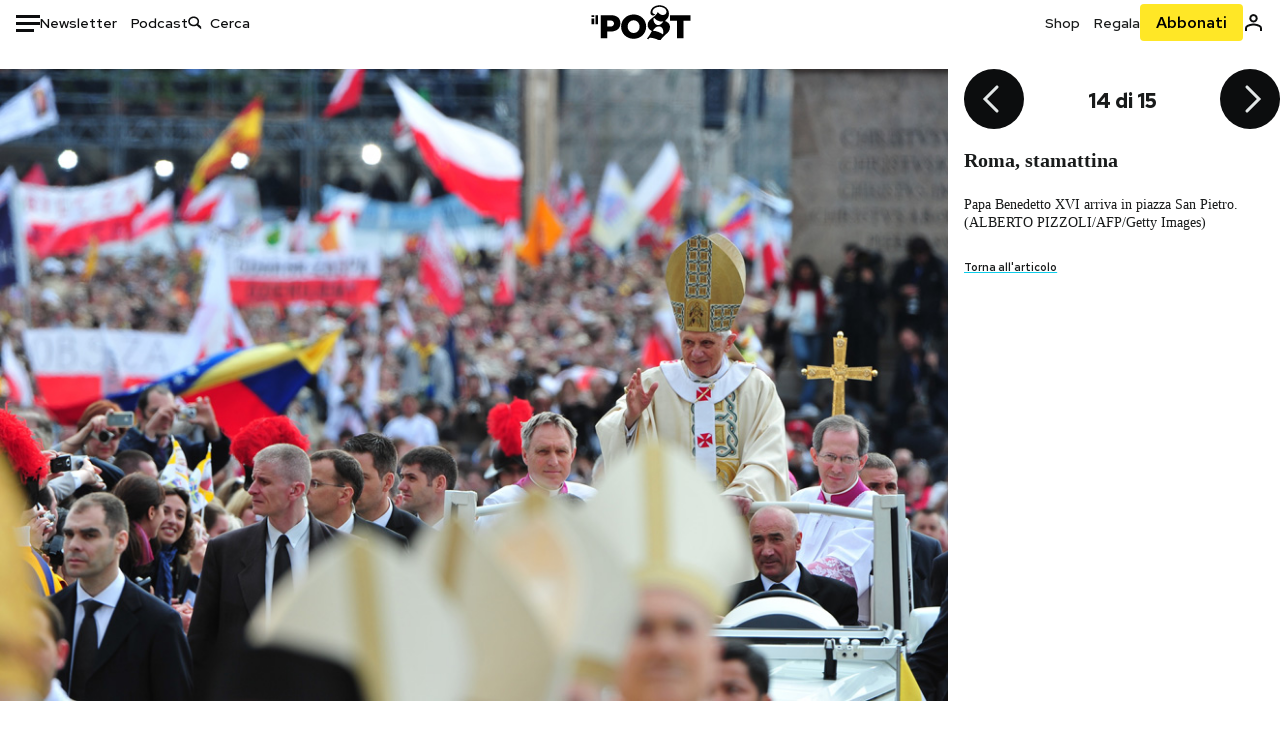

--- FILE ---
content_type: text/html; charset=utf-8
request_url: https://www.google.com/recaptcha/api2/aframe
body_size: 183
content:
<!DOCTYPE HTML><html><head><meta http-equiv="content-type" content="text/html; charset=UTF-8"></head><body><script nonce="6kBoyBBPHWqZoT_srLGbNg">/** Anti-fraud and anti-abuse applications only. See google.com/recaptcha */ try{var clients={'sodar':'https://pagead2.googlesyndication.com/pagead/sodar?'};window.addEventListener("message",function(a){try{if(a.source===window.parent){var b=JSON.parse(a.data);var c=clients[b['id']];if(c){var d=document.createElement('img');d.src=c+b['params']+'&rc='+(localStorage.getItem("rc::a")?sessionStorage.getItem("rc::b"):"");window.document.body.appendChild(d);sessionStorage.setItem("rc::e",parseInt(sessionStorage.getItem("rc::e")||0)+1);localStorage.setItem("rc::h",'1768698469647');}}}catch(b){}});window.parent.postMessage("_grecaptcha_ready", "*");}catch(b){}</script></body></html>